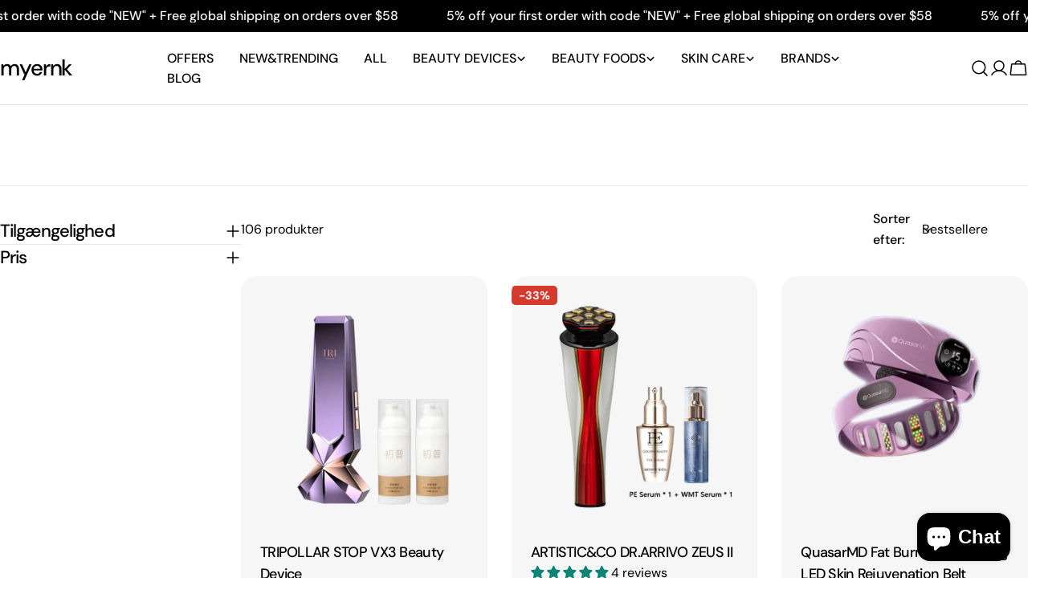

--- FILE ---
content_type: text/html; charset=UTF-8
request_url: https://www.stilyoapps.com/reconvert/reconvert_script_tags.php?shop=qiji888.myshopify.com&store_client_id=NWMxMTEwOTQ4MTY1NTZhNjg5ZTM4YzkwNWRhYjk3NGEuNjZkYjU2ZDEyYTYyMGJhYjNjMWRlYTVmNWNmYTk0Y2Y%3D
body_size: -2
content:
{"result":"success","security_token":"$2y$10$WprhKWpCdFSG.xkjHaVxieNJiUrGEyqyjEqZt9S2DwM0a3gRkE4SK"}

--- FILE ---
content_type: text/html; charset=UTF-8
request_url: https://www.stilyoapps.com/reconvert/reconvert_script_tags.php?shop=qiji888.myshopify.com&store_client_id=NWMxMTEwOTQ4MTY1NTZhNjg5ZTM4YzkwNWRhYjk3NGEuNjZkYjU2ZDEyYTYyMGJhYjNjMWRlYTVmNWNmYTk0Y2Y%3D
body_size: -3
content:
{"result":"success","security_token":"$2y$10$O9wu8OArkVAHCP5vojU9x.MOarWfTZ2WKkjOQrChYJ0sI9luP5ZVa"}

--- FILE ---
content_type: text/javascript
request_url: https://myernk.com/cdn/shop/t/20/assets/search.js?v=33075705360132167011735779151
body_size: 241
content:
class PredictiveSearch extends HTMLFormElement{constructor(){super(),this.cachedMap=new Map,this.focusElement=this.input,this.resetButton.addEventListener("click",this.clear.bind(this)),this.input.addEventListener("input",FoxTheme.utils.debounce(this.onChange.bind(this),300)),this.input.addEventListener("focus",this.onFocus.bind(this)),this.searchContent=this.querySelector(".search__content"),this.searchRecommendationEmpty=this.dataset.searchRecommendationEmpty==="true",this.closest(".template-search")&&document.addEventListener("click",this.handleClickOutside.bind(this))}get input(){return this.querySelector('input[type="search"]')}get resetButton(){return this.querySelector('button[type="reset"]')}onFocus(event){if(this.closest(".template-search")){if(document.body.classList.add("predictive-search-open"),this.getQuery().length===0)return;const url=this.setupURL().toString();this.renderSection(url,event)}}getQuery(){return this.input.value.trim()}clear(event=null){event&&event.preventDefault(),this.searchRecommendationEmpty&&this.searchContent&&this.searchContent.classList.add("hidden"),this.input.value="",this.input.focus(),this.removeAttribute("results")}setupURL(){const url=new URL(`${FoxTheme.routes.shop_url}${FoxTheme.routes.predictive_search_url}`);return url.searchParams.set("q",this.getQuery()),url.searchParams.set("resources[limit]",this.dataset.resultsLimit||3),url.searchParams.set("resources[limit_scope]","each"),url.searchParams.set("section_id",FoxTheme.utils.getSectionId(this)),url}onChange(){if(this.getQuery().length===0){this.clear();return}const url=this.setupURL().toString();this.renderSection(url)}renderSection(url){this.cachedMap.has(url)?this.renderSectionFromCache(url):this.renderSectionFromFetch(url)}renderSectionFromCache(url){const responseText=this.cachedMap.get(url);this.renderSearchResults(responseText),this.setAttribute("results","")}renderSectionFromFetch(url){this.setAttribute("loading","true"),this.resetButton.classList.add("btn--loading"),fetch(url).then(response=>{if(!response.ok)throw new Error("Network response was not ok");return response.text()}).then(responseText=>{this.renderSearchResults(responseText),this.cachedMap.set(url,responseText)}).catch(error=>{console.error("Error fetching data: ",error),this.setAttribute("error","Failed to load data")}).finally(()=>{this.removeAttribute("loading"),this.resetButton.classList.remove("btn--loading"),this.setAttribute("results","true")})}renderSearchResults(responseText){const id="PredictiveSearchResults-"+FoxTheme.utils.getSectionId(this),targetElement=document.getElementById(id);if(targetElement){const contentElement=new DOMParser().parseFromString(responseText,"text/html").getElementById(id);contentElement?(this.searchContent?.classList.remove("hidden"),targetElement.innerHTML=contentElement.innerHTML):console.error(`Element with id '${id}' not found in the parsed response.`)}else console.error(`Element with id '${id}' not found in the document.`)}handleClickOutside(event){this.contains(event.target)||setTimeout(()=>{document.body.classList.remove("predictive-search-open")})}}customElements.define("predictive-search",PredictiveSearch,{extends:"form"});class SearchDrawer extends DrawerComponent{constructor(){super()}get requiresBodyAppended(){return!1}get input(){return this.querySelector('input[type="search"]')}get focusElement(){return this.querySelector('input[type="search"]')}}customElements.define("search-drawer",SearchDrawer);
//# sourceMappingURL=/cdn/shop/t/20/assets/search.js.map?v=33075705360132167011735779151
